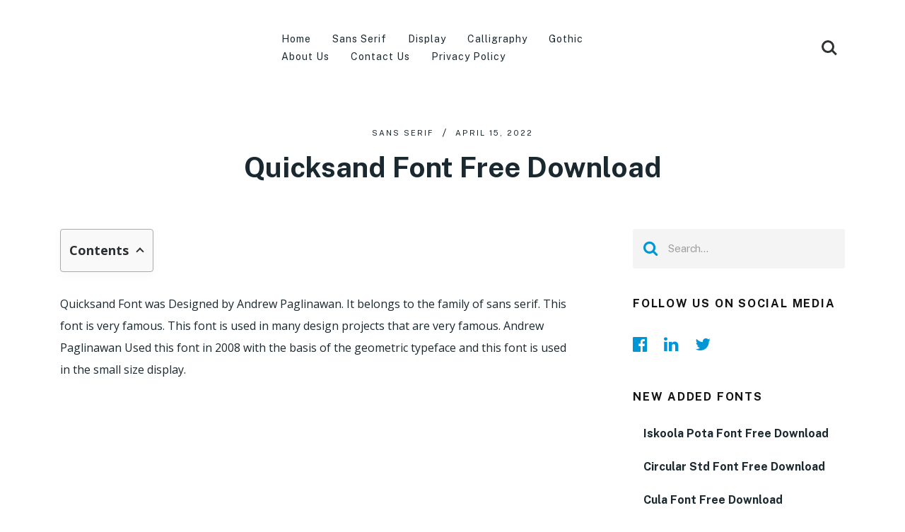

--- FILE ---
content_type: text/css
request_url: https://fontdafont.com/wp-content/cache/min/1/wp-content/themes/mts_chronicle/css/chronicle-responsive.css?ver=1761775099
body_size: 3300
content:
html{overflow-x:hidden;-webkit-text-size-adjust:100%}@media screen and (max-width:1300px){.shareit.floating{position:relative!important;width:100%!important;top:0!important;left:auto!important;right:auto!important;margin:20px 0 0!important;padding:0!important;box-shadow:none!important;border:none!important;flex-direction:row;background:transparent!important}.shareit.floating .share-item{margin:10px 10px 0 0!important}.shareit.shareit-circular.circular-standard.floating,.shareit.shareit-circular.circular.floating,.shareit.shareit-circular.standard.floating{flex-direction:row;margin:0 0 20px!important}.shareit.shareit-circular.circwithname.floating{justify-content:flex-start}.shareit.shareit-circular.floating a{margin:5px 10px 0 0!important}.shareit.shareit-circular.circwithname.floating a{margin-bottom:16px!important}.shareit.shareit-circular.standard.floating a{margin:10px 20px 0 0!important}.shareit.floating .share-item.facebookbtn,.shareit.floating .share-item.facebooksharebtn,.shareit.floating .share-item.linkedinbtn{margin-top:-2px!important}.shareit.floating .share-item.twitterbtn{margin-top:11px!important}.shareit.floating .share-item.pinbtn{margin-top:4px!important}.prev-next .prev a{left:2%}.prev-next .next a{right:2%}}@media screen and (max-width:1200px){article .nosidebar .alignwide{margin-left:-1%!important;margin-right:-1%!important;width:102%!important}}@media screen and (max-width:1170px){#page,.container{width:100%;max-width:96%}}@media screen and (max-width:1110px){html{font-size:90%}.widgets-num-4 .f-widget{width:22.45%;margin-right:3%}}@media screen and (max-width:1024px){html{font-size:80%}#move-to-top{margin-right:0;right:5px}.mts-cart span a{padding:17px 3px 16px!important}.widget #wp-subscribe .title{font-size:24px}body .page-title,body h1.entry-title{font-size:32px}body .default-container .latestPost .title a,body .layout-1 .latestPost .title a{font-size:18px;line-height:1.3}body .layout-2 .latestPost .title a{font-size:26px;line-height:1.3}.related-posts.related2 .wrapper{padding:25px 20px 25px 0}.related-posts.related2 .latestPost #featured-thumbnail{flex:1.4;max-width:100%}.related-posts.related3 .latestPost .title a,.related-posts.related6 .latestPost .title a{font-size:18px;line-height:1.2}body #comments .ago{font-size:14px}body .single-title{font-size:2.25rem;line-height:1.1}body .postauthor p{font-size:15px;line-height:1.8}.header-search{height:56px}.header-search #s{height:40px;width:75%;margin:8px 0}.header-search button{height:40px;font-size:14px;width:25%;max-width:200px;margin:8px 0}.default-container .latestPost{margin-bottom:2.5rem}body .latestPost .view-more{font-size:14px}.prev-next .prev a{left:5px}.prev-next .next a{right:5px}}@media screen and (max-width:960px){img{height:auto!important}.ad-300 img,img{max-width:100%}.ad-125 li{max-width:40%}.ad-125 img{padding:0;background:#fafafa;border:0}.footer-widgets .f-widget{width:31.3333334%}.footer-widgets.widgets-num-4 .f-widget{width:22.5%}.footer-widgets.widgets-num-3 .f-widget,.footer-widgets.widgets-num-4 .f-widget{width:31.3333333%;margin-right:3%}.footer-widgets.widgets-num-3 .f-widget:nth-child(3n+1),.footer-widgets.widgets-num-4 .f-widget:nth-child(3n+1){clear:both}.footer-widgets.widgets-num-3 .f-widget:nth-child(3n),.footer-widgets.widgets-num-4 .f-widget:nth-child(3n){margin-right:0}}@media screen and (min-width:865px){.navigation.mobile-only{display:none}}@media screen and (max-width:865px){.site-description{margin-top:0}#logo a,#logo img{float:none;letter-spacing:0}.widget-header{max-width:100%;float:none;overflow:hidden;width:100%;text-align:center}.small-header .widget-header{margin-top:20px}.navigation{width:100%;border:none;display:none}.navigation.pagination{display:block}.navigation .menu .fa>a,.navigation .menu a{color:#fff!important;background:transparent}.navigation .menu{display:block!important;float:none;background:transparent;margin-bottom:0}.navigation ul ul{visibility:visible!important;opacity:1!important;position:relative;left:0!important;border:0;padding:0}.navigation ul li li{background:transparent;border:0}nav{height:auto}#header .navigation ul li li,#header nav li,.header-layout2 #primary-navigation nav li{float:left;width:100%!important;position:relative;margin:0;padding:0}.navigation ul li:after,.navigation ul li:before{display:none}#primary-navigation .navigation ul ul a,#primary-navigation .navigation ul ul a:link,#primary-navigation .navigation ul ul a:visited{border-bottom:1px solid hsla(0,0%,100%,.1);border-left:none;width:100%}#header nav a,.header-layout2 #primary-navigation nav li a{text-align:left;width:100%;text-indent:20px;line-height:24px;border-bottom:1px solid hsla(0,0%,100%,.1)}a#pull{position:relative;display:block;font-size:24px;text-transform:uppercase!important;font-weight:700!important;font-size:16px!important;letter-spacing:0!important;box-sizing:border-box}a#pull:after{content:"\f0c9";display:inline-block;position:absolute;top:-1px;right:-18px;font-family:FontAwesome}.header-layout2 #primary-navigation li.menu-item-has-children:after,.menu-item-has-children>a:before{display:none}.header-layout2 .navigation ul ul{margin-right:0}body #header{padding-top:40px;padding-bottom:25px}.header-default #primary-navigation,.header-default .logo-wrap{flex:inherit;margin-right:.9375rem}.header-default .header-search{top:calc(104% - 25px)}.header-layout2 .header-search{margin-bottom:-25px}.header-layout2 .header-layout2-bottom{margin-top:25px}.main-container{position:relative;left:0;transition:left .5s ease}.mobile-menu-active .main-container{left:300px;transition:left .5s ease}.navigation.mobile-menu-wrapper{display:block;position:fixed;top:0;left:-300px;width:300px;height:100%;border-right:1px solid hsla(0,0%,100%,.1);overflow:auto;transition:left .5s ease;-webkit-backface-visibility:hidden;box-sizing:border-box;overflow-x:hidden;background:#1a282f}.mobile-menu-active .navigation.mobile-menu-wrapper{left:0;z-index:1111}.navigation ul li{width:100%;display:block}.navigation ul li:hover{background:none}.navigation ul li a,.navigation ul ul a{padding:10px 0!important;width:100%;border:none}.navigation ul ul:before{display:none}.navigation ul ul{background:none!important;position:static;width:100%;border:none;box-shadow:none}.navigation ul ul li{background:none;width:100%}.navigation i{display:inline}.navigation ul ul a{padding:10px!important}.navigation .toggle-caret{display:block;width:43px;height:44px;line-height:46px;color:#fff;top:0;right:0;border-left:1px solid hsla(0,0%,100%,.1)}.navigation .toggle-menu .toggle-caret .fa{font-size:14px;color:inherit}.navigation .menu-item-has-children>a:after{content:""}#mobile-menu-overlay{position:fixed;width:100%;height:100%;top:0;left:0;z-index:999;cursor:pointer;display:none;-webkit-backface-visibility:hidden;backface-visibility:hidden;background:rgba(0,0,0,.5)}html.noscroll{position:fixed;overflow-y:scroll;width:100%}#wpmm-megamenu .wpmm-subcategories{width:100%;text-indent:0}#wpmm-megamenu .wpmm-posts{width:100%}#wpmm-megamenu .wpmm-post{width:100%!important;padding:0 10px!important;text-align:center!important}#wpmm-megamenu .wpmm-thumbnail img{float:left}#primary-navigation .navigation ul .current-menu-item,#primary-navigation .navigation ul li:hover{background:transparent}.wpmm-megamenu-showing.wpmm-light-scheme{background:transparent!important}#primary-navigation .navigation ul ul li{background:transparent}.navigation i{margin-right:0}.related-posts-container .flex-grid.grid2,.related-posts-container .flex-grid.grid3,.related-posts-container .flex-grid.grid4{flex:0 0 calc(50% - 30px)}body .single-subscribe .widget #wp-subscribe p.text,body .single-subscribe .widget .wp-subscribe-wrap .error,body .single-subscribe .widget .wp-subscribe-wrap .thanks,body .single-subscribe .widget .wp-subscribe .wps-consent-wrapper label{font-size:14px;line-height:1.7}body .single-subscribe .widget #wp-subscribe .title{font-size:28px}.header-layout2 #primary-navigation{margin-left:0}body .header-layout2-bottom{background:transparent}html body{font-size:15px;line-height:1.8}.header-layout2 #header.sticky-navigation-active .header-layout2-bottom{margin-top:15px}}@media screen and (max-width:768px){.footer-widgets.widgets-num-3 .f-widget,.footer-widgets.widgets-num-4 .f-widget{width:48%;margin-right:4%}.footer-widgets.widgets-num-3 .f-widget:nth-child(3n),.footer-widgets.widgets-num-4 .f-widget:nth-child(3n){margin-right:4%}.footer-widgets.widgets-num-3 .f-widget:nth-child(2n),.footer-widgets.widgets-num-4 .f-widget:nth-child(2n){margin-right:0}.footer-widgets.widgets-num-3 .f-widget:nth-child(3n+1),.footer-widgets.widgets-num-4 .f-widget:nth-child(3n+1){clear:none}.footer-widgets.widgets-num-3 .f-widget:nth-child(odd),.footer-widgets.widgets-num-4 .f-widget:nth-child(odd){clear:both}body #respond h3,body #respond h4,body .related-posts h4,body .total-comments{font-size:24px;line-height:1.2;margin-bottom:20px}.related-posts-container .flex-grid.grid2,.related-posts-container .flex-grid.grid3,.related-posts-container .flex-grid.grid4{flex:0 0 calc(33.33333% - 30px)}.share-text{font-size:16px}.commentlist .children{padding-left:5%}.single-post-center header{max-width:100%}body .page-title,body h1.entry-title{font-size:30px}body .single-title{font-size:24px}body #comments,body #commentsAdd,body.error404 .article,body.page .article,body .postauthor,body .related-posts,body .single-subscribe .widget.wp_subscribe,body .single_post,body .tags{margin-bottom:2.5rem}body .layout-2 .latestPost .title a{font-size:22px}#commentform .comment-form-cookies-consent label,.contact-form .mtscontact_consent label{line-height:1.4}#commentform .comment-form-cookies-consent input,#mtscontact_form .mtscontact_consent input{margin-top:2px}.sidebar.c-4-12{width:30%!important;max-width:300px}}@media screen and (max-width:728px){.logged-in .pace .pace-progress{top:46px}.widget-header{max-width:100%;margin-top:0;margin-bottom:10px}.article,.layout-1-container .article,.layout-default .layout-default-posts,.single-post .article{width:100%}.sidebar.c-4-12{margin:0 auto;float:none!important;width:100%!important}.default-container .latestPost{width:48.5%;margin-right:3%}.default-container .latestPost:nth-of-type(3n){margin-right:3%}.default-container .latestPost:nth-of-type(3n+1){clear:none}.default-container .latestPost:nth-of-type(2n){margin-right:0}.default-container .latestPost:nth-of-type(odd){clear:both}.layout-1 .layout-1-posts,.layout-2 .layout-2-posts{width:100%!important;margin-bottom:1.5625rem}}@media screen and (min-width:985px){.widget-header .adcode-widget{width:728px;height:90}}@media screen and (max-width:720px){#content_box{padding-right:0;padding-left:0!important}.ad-125 li{max-width:45%}.widget-header .textwidget{margin-top:0;padding-left:0;border-left:none}article .alignwide{max-width:inherit}article .cslayout .alignwide,article .nosidebar .alignwide,article .sclayout .alignwide{margin-right:-2%!important;width:104%!important;margin-left:-2%!important}article .cslayout .alignfull,article .sclayout .alignfull{margin-left:calc(50% - 50vw)!important;margin-right:calc(50% - 50vw)!important}}@media screen and (max-width:640px){#wrapper.single>.container,.archive #wrapper>.container,.default-wrap,.error404 #wrapper>.container,.paged #wrapper>.container,.search #wrapper>.container{margin-top:2.5rem}body .commentmetadata .commenttext p{font-size:14px;line-height:1.6}.related-posts .latestPost .title a{font-size:16px;line-height:1.3}.related-posts.related1 .latestPost .title a,.related-posts.related2 .latestPost .title a{font-size:18px;margin-bottom:10px}.related-posts.related1 article .wrapper{padding:24px}}@media screen and (max-width:600px){.pagination{padding-top:30px}.logged-in .pace .pace-progress{top:0}html #wpadminbar{position:fixed}.related-posts-container .flex-grid.grid2,.related-posts-container .flex-grid.grid3,.related-posts-container .flex-grid.grid4{flex:0 0 calc(50% - 30px)}}@media screen and (min-width:550px){.widget-header .adcode-widget{width:468px;height:60}}@media screen and (max-width:550px){.f-widget{width:100%;margin-right:0}#commentform input#submit,#mtscontact_submit,.single-subscribe .widget #wp-subscribe input.submit,.widget #wp-subscribe input.submit,body .single-subscribe #wp-subscribe input.email-field,body .single-subscribe #wp-subscribe input.name-field{width:100%;position:static}.related-posts-container .flex-grid.grid2,.related-posts-container .flex-grid.grid3,.related-posts-container .flex-grid.grid4{flex:0 0 calc(50% - 20px)}.related-posts-container{margin-right:-20px}.related-posts-container .flex-grid{margin-right:20px}body .default-container .latestPost .title a,body .layout-1 .latestPost .title a{font-size:17px}}@media screen and (max-width:480px){.navigation.pagination{margin-top:0}#featured-thumbnail.chronicle-widgetfull{float:none;width:100%;margin-right:0}#wrapper.single>.container,.archive #wrapper>.container,.default-wrap,.error404 #wrapper>.container,.search #wrapper>.container{margin-top:20px}body #move-to-top{right:10px;bottom:10px}.shareit.shareit-circular.floating{margin-bottom:0!important}body .page-title,body h1.entry-title{font-size:26px}body #sidebar .widget{margin-bottom:2.5rem}.five_sixth,.four_fifth,.one_fifth,.one_fourth,.one_half,.one_sixth,.one_third,.three_fifth,.three_fourth,.two_fifth,.two_third{width:100%;margin-right:0}.top{width:100%}.commentlist .children{margin-left:0;width:100%;padding-left:0}.to-top{float:none;clear:both;width:100%;margin-top:10px}.commentmetadata{overflow:visible}.comment-list{background:transparent;box-shadow:none;padding:0;margin-bottom:25px}#commentform input#submit,#mtscontact_submit{min-width:100%}.footer-widgets .f-widget,.footer-widgets.widgets-num-3 .f-widget.last,.footer-widgets.widgets-num-4 .f-widget{width:100%!important;max-width:300px;margin-bottom:15px;float:none!important;margin:0 auto!important}#commentform p.comment-form-author,#commentform p.comment-form-email{width:100%;margin-right:0}#commentform p{margin-bottom:14px}.header-default #header,.header-layout2 #header{padding-top:25px}.header-default .header-right,.header-layout2 .header-right{float:left;width:100%;clear:both;display:block;flex:inherit;justify-content:inherit;margin:25px 0 0}.header-default .header-social-icons,.header-layout2 .header-social-icons{float:left}.header-default .header-social-icons a:first-child,.header-layout2 .header-social-icons a:first-child{margin-left:0!important}.header-default .header-search-icon,.header-layout2 .header-search-icon{float:right}.s-icon:after{right:5px}.s-icon:before{left:17px}.s-close:after,.s-close:before{margin-left:-5px}a#pull{margin-right:5px}a#pull:after{right:-17px}.header-search #s{width:70%}.header-search button{width:30%}body #move-to-top{padding:11px 10px}body #move-to-top .fa{font-size:18px}.header-default #header.sticky-navigation-active .header-right{margin-top:15px}.header-default #header.sticky-navigation-active .header-search{top:calc(104% - 15px)}#header.sticky-navigation-active{padding:20px 0!important}.header-layout2 #header.sticky-navigation-active .header-layout2-bottom{margin-top:20px}.header-layout2 #header.sticky-navigation-active .header-right{margin-top:15px}.header-layout2 #header.sticky-navigation-active .header-search{top:calc(104% - 21px)}}@media screen and (max-width:430px){.latestPost-review-wrapper .review-total-star{position:relative;right:0;top:0}#comments .avatar{width:80px;margin:0 20px 5px 0}.related-posts article{width:100%;float:left!important;max-width:100%}.related-posts.related6 .related-posts-container{width:100%;margin-right:0}.related-posts.related6 .related-posts-ad{float:left;width:100%;max-width:100%;text-align:center;margin-bottom:20px}.related-posts #featured-thumbnail{width:100%!important;margin:0}body .breadcrumb{line-height:1.4}.related-posts.related2 .latestPost{flex-direction:column}.related-posts.related2 .latestPost #featured-thumbnail{max-width:100%;margin-right:0}.related-posts.related2 .wrapper{padding:25px 20px 35px;flex:initial}.related-posts-container .flex-grid.grid2,.related-posts-container .flex-grid.grid3,.related-posts-container .flex-grid.grid4{flex:0 0 calc(100% - 20px)}.related-posts .latestPost .title a{font-size:20px;margin-bottom:10px}.related-posts.related1 .latestPost .title a{font-size:20px}.postauthor{display:block;text-align:center}body .postauthor img{margin-right:0}}@media screen and (min-width:400px){.widget-header .adcode-widget{width:320px;height:100px}}@media screen and (max-width:400px){#commentform textarea{width:100%}.related-posts-ad{max-width:100%;margin-bottom:15px}.single_post{margin-bottom:10px}.thecontent ol,.thecontent ul{padding-top:0}body #respond h3,body #respond h4,body .related-posts h4,body .total-comments{font-size:20px}.related-posts .latestPost .title a{font-size:18px}.header-search #s{width:67%}.header-search button{width:33%}.default-container .latestPost,.layout-1 .latestPost,.layout-2 .latestPost{width:100%;margin-right:0;clear:both}body .default-container .latestPost .title a,body .layout-1 .latestPost .title a,body .layout-2 .latestPost .title a{font-size:20px}}@media screen and (max-width:360px){.latestPost{width:100%!important}.navigation li{display:block;float:none;width:100%}.navigation li a{border-bottom:1px solid #576979}.related-posts.related1 article .wrapper{padding:20px}.related-posts.related1 .latestPost .title a{font-size:18px}.related-posts.related3 .latestPost .title a,.related-posts.related6 .latestPost .title a{font-size:16px}}